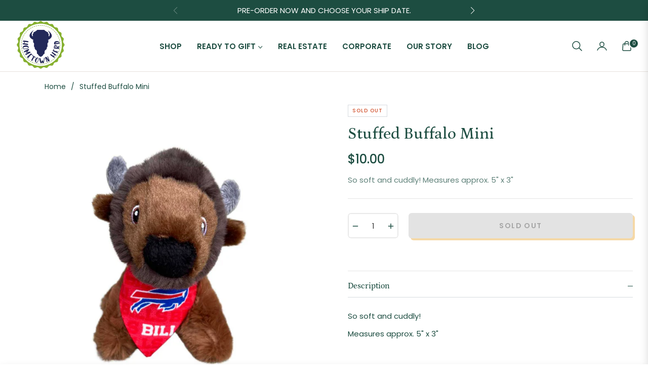

--- FILE ---
content_type: text/javascript; charset=utf-8
request_url: https://hometownherd.com/products/copy-of-stuffed-buffalo.js
body_size: -32
content:
{"id":7682826109107,"title":"Stuffed Buffalo Mini","handle":"copy-of-stuffed-buffalo","description":"\u003cp\u003eSo soft and cuddly!\u003c\/p\u003e\n\u003cp\u003eMeasures approx. 5\" x 3\"\u003c\/p\u003e","published_at":"2024-03-17T19:06:41-04:00","created_at":"2024-03-17T19:05:01-04:00","vendor":"Hometown Herd","type":"","tags":["Buffalo Love","Little People"],"price":1000,"price_min":1000,"price_max":1000,"available":false,"price_varies":false,"compare_at_price":null,"compare_at_price_min":0,"compare_at_price_max":0,"compare_at_price_varies":false,"variants":[{"id":43173602361523,"title":"Default Title","option1":"Default Title","option2":null,"option3":null,"sku":null,"requires_shipping":true,"taxable":true,"featured_image":null,"available":false,"name":"Stuffed Buffalo Mini","public_title":null,"options":["Default Title"],"price":1000,"weight":57,"compare_at_price":null,"inventory_management":"shopify","barcode":null,"requires_selling_plan":false,"selling_plan_allocations":[]}],"images":["\/\/cdn.shopify.com\/s\/files\/1\/0523\/4842\/0275\/files\/BuffaloBillsStuffedBuffalo.jpg?v=1710716750"],"featured_image":"\/\/cdn.shopify.com\/s\/files\/1\/0523\/4842\/0275\/files\/BuffaloBillsStuffedBuffalo.jpg?v=1710716750","options":[{"name":"Title","position":1,"values":["Default Title"]}],"url":"\/products\/copy-of-stuffed-buffalo","media":[{"alt":null,"id":26918729842867,"position":1,"preview_image":{"aspect_ratio":1.0,"height":1080,"width":1080,"src":"https:\/\/cdn.shopify.com\/s\/files\/1\/0523\/4842\/0275\/files\/BuffaloBillsStuffedBuffalo.jpg?v=1710716750"},"aspect_ratio":1.0,"height":1080,"media_type":"image","src":"https:\/\/cdn.shopify.com\/s\/files\/1\/0523\/4842\/0275\/files\/BuffaloBillsStuffedBuffalo.jpg?v=1710716750","width":1080}],"requires_selling_plan":false,"selling_plan_groups":[]}

--- FILE ---
content_type: text/javascript; charset=utf-8
request_url: https://hometownherd.com/products/copy-of-stuffed-buffalo.js
body_size: 645
content:
{"id":7682826109107,"title":"Stuffed Buffalo Mini","handle":"copy-of-stuffed-buffalo","description":"\u003cp\u003eSo soft and cuddly!\u003c\/p\u003e\n\u003cp\u003eMeasures approx. 5\" x 3\"\u003c\/p\u003e","published_at":"2024-03-17T19:06:41-04:00","created_at":"2024-03-17T19:05:01-04:00","vendor":"Hometown Herd","type":"","tags":["Buffalo Love","Little People"],"price":1000,"price_min":1000,"price_max":1000,"available":false,"price_varies":false,"compare_at_price":null,"compare_at_price_min":0,"compare_at_price_max":0,"compare_at_price_varies":false,"variants":[{"id":43173602361523,"title":"Default Title","option1":"Default Title","option2":null,"option3":null,"sku":null,"requires_shipping":true,"taxable":true,"featured_image":null,"available":false,"name":"Stuffed Buffalo Mini","public_title":null,"options":["Default Title"],"price":1000,"weight":57,"compare_at_price":null,"inventory_management":"shopify","barcode":null,"requires_selling_plan":false,"selling_plan_allocations":[]}],"images":["\/\/cdn.shopify.com\/s\/files\/1\/0523\/4842\/0275\/files\/BuffaloBillsStuffedBuffalo.jpg?v=1710716750"],"featured_image":"\/\/cdn.shopify.com\/s\/files\/1\/0523\/4842\/0275\/files\/BuffaloBillsStuffedBuffalo.jpg?v=1710716750","options":[{"name":"Title","position":1,"values":["Default Title"]}],"url":"\/products\/copy-of-stuffed-buffalo","media":[{"alt":null,"id":26918729842867,"position":1,"preview_image":{"aspect_ratio":1.0,"height":1080,"width":1080,"src":"https:\/\/cdn.shopify.com\/s\/files\/1\/0523\/4842\/0275\/files\/BuffaloBillsStuffedBuffalo.jpg?v=1710716750"},"aspect_ratio":1.0,"height":1080,"media_type":"image","src":"https:\/\/cdn.shopify.com\/s\/files\/1\/0523\/4842\/0275\/files\/BuffaloBillsStuffedBuffalo.jpg?v=1710716750","width":1080}],"requires_selling_plan":false,"selling_plan_groups":[]}